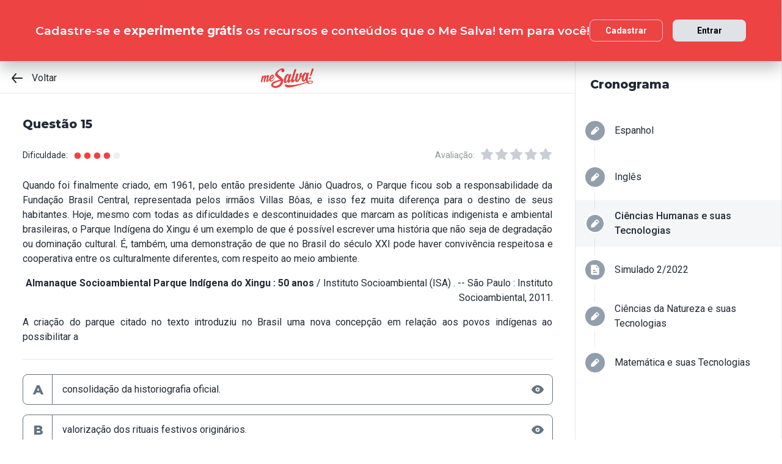

--- FILE ---
content_type: text/html; charset=utf-8
request_url: https://www.mesalva.com/app/exercicio/2-simuladao-enem-2022-humanas-15
body_size: 6958
content:
<!DOCTYPE html><html lang="pt-BR"><head><meta charSet="utf-8"/><meta http-equiv="X-UA-Compatible" content="IE=edge"/><meta property="theme-color" content="var(--color-primary-500)"/><meta name="viewport" content="minimum-scale=1, initial-scale=1, width=device-width, shrink-to-fit=no, user-scalable=no, viewport-fit=cover"/><link rel="shortcut icon" type="image/x-icon" href="/app/favicon.ico"/><link rel="icon" type="image/png" sizes="16x16" href="/app/favicon-16x16.png"/><link rel="icon" type="image/png" sizes="32x32" href="/app//favicon-32x32.png"/><link rel="apple-touch-startup-image" href="/app/images/apple_splash_2048.png" sizes="2048x2732"/><link rel="apple-touch-startup-image" href="/app/images/apple_splash_1668.png" sizes="1668x2224"/><link rel="apple-touch-startup-image" href="/app/images/apple_splash_1536.png" sizes="1536x2048"/><link rel="apple-touch-startup-image" href="/app/images/apple_splash_1125.png" sizes="1125x2436"/><link rel="apple-touch-startup-image" href="/app/images/apple_splash_1242.png" sizes="1242x2208"/><link rel="apple-touch-startup-image" href="/app/images/apple_splash_750.png" sizes="750x1334"/><link rel="apple-touch-startup-image" href="/app/images/apple_splash_640.png" sizes="640x1136"/><title>SIM20222CH60: Quando foi finalmente criado, e</title><meta name="title" content="SIM20222CH60: Quando foi finalmente criado, e"/><meta name="description" content="Quando foi finalmente criado, em 1961, pelo então presidente Jânio Quadros, o Parque ficou sob a responsabilidade da Fundação Brasil Central, representada pelos "/><link rel="canonical" href="https://www.mesalva.com/app/exercicio/2-simuladao-enem-2022-humanas-15"/><meta property="og:type" content="website"/><meta property="og:url" content="https://www.mesalva.com"/><meta property="og:title" content="SIM20222CH60: Quando foi finalmente criado, e"/><meta property="og:site_name" content="SIM20222CH60: Quando foi finalmente criado, e"/><meta property="og:description" content="Quando foi finalmente criado, em 1961, pelo então presidente Jânio Quadros, o Parque ficou sob a responsabilidade da Fundação Brasil Central, representada pelos "/><meta property="og:image"/><meta property="twitter:card" content="summary_large_image"/><meta property="twitter:url" content="https://www.mesalva.com"/><meta property="twitter:title" content="SIM20222CH60: Quando foi finalmente criado, e"/><meta property="twitter:description" content="Quando foi finalmente criado, em 1961, pelo então presidente Jânio Quadros, o Parque ficou sob a responsabilidade da Fundação Brasil Central, representada pelos "/><meta property="twitter:image"/><meta name="next-head-count" content="29"/><meta charSet="utf-8"/><link rel="shortcut icon" href="https://mesalva.com/favicon.ico" type="image/x-icon"/><link rel="icon" href="https://mesalva.com/favicon.ico" type="image/x-icon"/><meta http-equiv="X-UA-Compatible" content="IE=edge"/><link rel="preload" href="/app/_next/static/css/562135bf303c91df.css" as="style"/><link rel="stylesheet" href="/app/_next/static/css/562135bf303c91df.css" data-n-g=""/><noscript data-n-css=""></noscript><script defer="" nomodule="" src="/app/_next/static/chunks/polyfills-5cd94c89d3acac5f.js"></script><script defer="" src="/app/_next/static/chunks/425.ce95921f33493769.js"></script><script src="/app/_next/static/chunks/webpack-04184eec5f32bd69.js" defer=""></script><script src="/app/_next/static/chunks/framework-756e481a24902eb1.js" defer=""></script><script src="/app/_next/static/chunks/main-98765cf95f7dc02c.js" defer=""></script><script src="/app/_next/static/chunks/pages/_app-fa32a60039a5c3d4.js" defer=""></script><script src="/app/_next/static/chunks/777-aec7e0616d128345.js" defer=""></script><script src="/app/_next/static/chunks/pages/%5B...content%5D-2950bce95f70e58b.js" defer=""></script><script src="/app/_next/static/8q2RpkLRDsHJO4jh8X326/_buildManifest.js" defer=""></script><script src="/app/_next/static/8q2RpkLRDsHJO4jh8X326/_ssgManifest.js" defer=""></script><script src="/app/_next/static/8q2RpkLRDsHJO4jh8X326/_middlewareManifest.js" defer=""></script></head><body><div id="__next" data-reactroot=""><meta property="google-site-verification" content="7xa_GKTHjFJ2Uk286oo7ggGv3myPaovi_h7doBgJ-0A"/><script async="" src="https://www.googletagmanager.com/gtag/js?id=UA-40316048-1"></script><script async="" src="https://www.googleoptimize.com/optimize.js?id=GTM-5FVZKQP"></script><script async="" src="https://www.googletagmanager.com/gtm.js?id=GTM-KBRSR8"></script><script type="text/javascript">
      (function(w,l){
        w[l] = w[l] || [];
        w[l].push({
          'gtm.start':new Date().getTime(),
          event:'gtm.js',
          config:'UA-40316048-1',
          event:'optimize.activate'
        });
      })(window,'dataLayer');
    </script><script src="https://l.getsitecontrol.com/5wv1n6mw.js" type="text/javascript" async=""></script><div class="progress-indicator"></div><div class="console-template app-template app-template--lg"><div class="console-template__main"><div class="console-template__header"><div class="console-header"><div class="console-header__inner"><div class="console-header__back-button"><a class="link console-header__back-button__link link--primary" href="/app/painel"><span data-testid="arrow-back" data-name="arrow-back" class="icon mr-md"><svg width="24" height="24" viewBox="0 0 24 24" fill="none" xmlns="http://www.w3.org/2000/svg"><path d="M20 11.0007H6.14L10.77 5.64111C10.9397 5.43691 11.0214 5.17365 10.997 4.90925C10.9726 4.64484 10.8442 4.40095 10.64 4.23123C10.4358 4.06151 10.1725 3.97985 9.90808 4.00423C9.64365 4.02861 9.39974 4.15702 9.23 4.36122L3.23 11.3607C3.19636 11.4084 3.16628 11.4585 3.14 11.5107C3.14 11.5607 3.14 11.5907 3.07 11.6407C3.02467 11.7553 3.00094 11.8773 3 12.0006C3.00094 12.1239 3.02467 12.2459 3.07 12.3606C3.07 12.4106 3.07 12.4406 3.14 12.4906C3.16628 12.5427 3.19636 12.5928 3.23 12.6406L9.23 19.64C9.32402 19.7529 9.44176 19.8437 9.57485 19.9059C9.70793 19.9681 9.85309 20.0002 10 20C10.2337 20.0005 10.4601 19.9191 10.64 19.77C10.7413 19.6861 10.825 19.583 10.8863 19.4666C10.9477 19.3503 10.9855 19.223 10.9975 19.0921C11.0096 18.9611 10.9957 18.829 10.9567 18.7034C10.9176 18.5778 10.8542 18.4612 10.77 18.3601L6.14 13.0005H20C20.2652 13.0005 20.5196 12.8952 20.7071 12.7077C20.8946 12.5201 21 12.2658 21 12.0006C21 11.7354 20.8946 11.4811 20.7071 11.2936C20.5196 11.1061 20.2652 11.0007 20 11.0007Z" fill="currentColor"></path></svg></span>Voltar</a></div><script type="application/ld+json">{"@context":"https://schema.org","@type":"BreadcrumbList","itemListElement":[{"position":1,"@type":"ListItem","name":"Banco de Provas | Me Salva!","item":"https://www.mesalva.com/app/banco-de-provas"},{"position":2,"@type":"ListItem","name":"Provas Anteriores ENEM","item":"https://www.mesalva.com/app/provas-anteriores-enem"},{"position":3,"@type":"ListItem","name":"Simuladão ENEM 2022 | 2ª Edição ","item":"https://www.mesalva.com/app/banco-de-provas/2-simuladao-enem-2022"},{"position":4,"@type":"ListItem","name":"SIM20222CH60: Quando foi finalmente criado, e","item":"https://www.mesalva.com/app/banco-de-provas/2-simuladao-enem-2022-humanas-15"}]}</script><a class="link console-header__brand link--primary" href="/app/app/painel"></a><div></div></div><hr class="divider console-header__divider"/></div><div id="cabecalho"></div></div><main class="console-content console-template__content" id="conteudo"><h1 class="heading heading--size-xs title console-content__title">Questão 15</h1><div class="console-content__header"><div class="range-completion"><span class="caption range-completion__label">Dificuldade:</span><span data-testid="is-completed" data-name="circle" class="icon range-completion__item range-completion__item--is-checked"><svg width="16" height="16" viewBox="0 0 24 24" fill="none" xmlns="http://www.w3.org/2000/svg"><circle cx="12" cy="12" r="8" fill="currentColor"></circle></svg></span><span data-testid="is-completed" data-name="circle" class="icon range-completion__item range-completion__item--is-checked"><svg width="16" height="16" viewBox="0 0 24 24" fill="none" xmlns="http://www.w3.org/2000/svg"><circle cx="12" cy="12" r="8" fill="currentColor"></circle></svg></span><span data-testid="is-completed" data-name="circle" class="icon range-completion__item range-completion__item--is-checked"><svg width="16" height="16" viewBox="0 0 24 24" fill="none" xmlns="http://www.w3.org/2000/svg"><circle cx="12" cy="12" r="8" fill="currentColor"></circle></svg></span><span data-testid="is-completed" data-name="circle" class="icon range-completion__item range-completion__item--is-checked"><svg width="16" height="16" viewBox="0 0 24 24" fill="none" xmlns="http://www.w3.org/2000/svg"><circle cx="12" cy="12" r="8" fill="currentColor"></circle></svg></span><span data-testid="is-empty" data-name="circle" class="icon range-completion__item"><svg width="16" height="16" viewBox="0 0 24 24" fill="none" xmlns="http://www.w3.org/2000/svg"><circle cx="12" cy="12" r="8" fill="currentColor"></circle></svg></span></div><div><div class="rating-star rating-star--is-disabled"><span class="caption rating-star__label">Avaliação:</span><label class="rating-star__icon rating-star__icon--is-disabled" data-testid="label-star"><input type="radio" class="rating-star__radio" data-testid="radio-star" value="1" name="rating" disabled=""/><span data-testid="star" data-name="star" as="button" class="icon rating-star__star"><svg width="24" height="24" viewBox="0 0 24 24" fill="none" xmlns="http://www.w3.org/2000/svg"><path d="M17.56 21C17.4001 21.0007 17.2423 20.9629 17.1 20.89L12 18.22L6.9 20.89C6.56214 21.0677 6.1526 21.0375 5.84443 20.8122C5.53626 20.5869 5.38323 20.2059 5.45 19.83L6.45 14.2L2.33 10.2C2.06806 9.93862 1.97189 9.55393 2.08 9.20002C2.19825 8.83744 2.51242 8.57369 2.89 8.52002L8.59 7.69002L11.1 2.56002C11.2671 2.21503 11.6167 1.99591 12 1.99591C12.3833 1.99591 12.7329 2.21503 12.9 2.56002L15.44 7.68002L21.14 8.51002C21.5176 8.56369 21.8318 8.82744 21.95 9.19002C22.0581 9.54393 21.9619 9.92862 21.7 10.19L17.58 14.19L18.58 19.82C18.6529 20.2028 18.4968 20.5931 18.18 20.82C17.9989 20.9469 17.7809 21.0102 17.56 21Z" fill="currentColor"></path></svg></span></label><label class="rating-star__icon rating-star__icon--is-disabled" data-testid="label-star"><input type="radio" class="rating-star__radio" data-testid="radio-star" value="2" name="rating" disabled=""/><span data-testid="star" data-name="star" as="button" class="icon rating-star__star"><svg width="24" height="24" viewBox="0 0 24 24" fill="none" xmlns="http://www.w3.org/2000/svg"><path d="M17.56 21C17.4001 21.0007 17.2423 20.9629 17.1 20.89L12 18.22L6.9 20.89C6.56214 21.0677 6.1526 21.0375 5.84443 20.8122C5.53626 20.5869 5.38323 20.2059 5.45 19.83L6.45 14.2L2.33 10.2C2.06806 9.93862 1.97189 9.55393 2.08 9.20002C2.19825 8.83744 2.51242 8.57369 2.89 8.52002L8.59 7.69002L11.1 2.56002C11.2671 2.21503 11.6167 1.99591 12 1.99591C12.3833 1.99591 12.7329 2.21503 12.9 2.56002L15.44 7.68002L21.14 8.51002C21.5176 8.56369 21.8318 8.82744 21.95 9.19002C22.0581 9.54393 21.9619 9.92862 21.7 10.19L17.58 14.19L18.58 19.82C18.6529 20.2028 18.4968 20.5931 18.18 20.82C17.9989 20.9469 17.7809 21.0102 17.56 21Z" fill="currentColor"></path></svg></span></label><label class="rating-star__icon rating-star__icon--is-disabled" data-testid="label-star"><input type="radio" class="rating-star__radio" data-testid="radio-star" value="3" name="rating" disabled=""/><span data-testid="star" data-name="star" as="button" class="icon rating-star__star"><svg width="24" height="24" viewBox="0 0 24 24" fill="none" xmlns="http://www.w3.org/2000/svg"><path d="M17.56 21C17.4001 21.0007 17.2423 20.9629 17.1 20.89L12 18.22L6.9 20.89C6.56214 21.0677 6.1526 21.0375 5.84443 20.8122C5.53626 20.5869 5.38323 20.2059 5.45 19.83L6.45 14.2L2.33 10.2C2.06806 9.93862 1.97189 9.55393 2.08 9.20002C2.19825 8.83744 2.51242 8.57369 2.89 8.52002L8.59 7.69002L11.1 2.56002C11.2671 2.21503 11.6167 1.99591 12 1.99591C12.3833 1.99591 12.7329 2.21503 12.9 2.56002L15.44 7.68002L21.14 8.51002C21.5176 8.56369 21.8318 8.82744 21.95 9.19002C22.0581 9.54393 21.9619 9.92862 21.7 10.19L17.58 14.19L18.58 19.82C18.6529 20.2028 18.4968 20.5931 18.18 20.82C17.9989 20.9469 17.7809 21.0102 17.56 21Z" fill="currentColor"></path></svg></span></label><label class="rating-star__icon rating-star__icon--is-disabled" data-testid="label-star"><input type="radio" class="rating-star__radio" data-testid="radio-star" value="4" name="rating" disabled=""/><span data-testid="star" data-name="star" as="button" class="icon rating-star__star"><svg width="24" height="24" viewBox="0 0 24 24" fill="none" xmlns="http://www.w3.org/2000/svg"><path d="M17.56 21C17.4001 21.0007 17.2423 20.9629 17.1 20.89L12 18.22L6.9 20.89C6.56214 21.0677 6.1526 21.0375 5.84443 20.8122C5.53626 20.5869 5.38323 20.2059 5.45 19.83L6.45 14.2L2.33 10.2C2.06806 9.93862 1.97189 9.55393 2.08 9.20002C2.19825 8.83744 2.51242 8.57369 2.89 8.52002L8.59 7.69002L11.1 2.56002C11.2671 2.21503 11.6167 1.99591 12 1.99591C12.3833 1.99591 12.7329 2.21503 12.9 2.56002L15.44 7.68002L21.14 8.51002C21.5176 8.56369 21.8318 8.82744 21.95 9.19002C22.0581 9.54393 21.9619 9.92862 21.7 10.19L17.58 14.19L18.58 19.82C18.6529 20.2028 18.4968 20.5931 18.18 20.82C17.9989 20.9469 17.7809 21.0102 17.56 21Z" fill="currentColor"></path></svg></span></label><label class="rating-star__icon rating-star__icon--is-disabled" data-testid="label-star"><input type="radio" class="rating-star__radio" data-testid="radio-star" value="5" name="rating" disabled=""/><span data-testid="star" data-name="star" as="button" class="icon rating-star__star"><svg width="24" height="24" viewBox="0 0 24 24" fill="none" xmlns="http://www.w3.org/2000/svg"><path d="M17.56 21C17.4001 21.0007 17.2423 20.9629 17.1 20.89L12 18.22L6.9 20.89C6.56214 21.0677 6.1526 21.0375 5.84443 20.8122C5.53626 20.5869 5.38323 20.2059 5.45 19.83L6.45 14.2L2.33 10.2C2.06806 9.93862 1.97189 9.55393 2.08 9.20002C2.19825 8.83744 2.51242 8.57369 2.89 8.52002L8.59 7.69002L11.1 2.56002C11.2671 2.21503 11.6167 1.99591 12 1.99591C12.3833 1.99591 12.7329 2.21503 12.9 2.56002L15.44 7.68002L21.14 8.51002C21.5176 8.56369 21.8318 8.82744 21.95 9.19002C22.0581 9.54393 21.9619 9.92862 21.7 10.19L17.58 14.19L18.58 19.82C18.6529 20.2028 18.4968 20.5931 18.18 20.82C17.9989 20.9469 17.7809 21.0102 17.56 21Z" fill="currentColor"></path></svg></span></label></div></div></div><div class="console-content__body"></div></main></div><div class="console-sidebar console-template__sidebar" id="cronograma"><h3 class="heading heading--size-xs console-sidebar__title">Cronograma</h3><div class="console-list" data-testid="console-list"></div></div></div><div class="console-footer console-template__footer"><div class="navigation-bar navigation-bar--show"><a class="link navigation-bar-item link--custom" href="/app/exercicio/2-simuladao-enem-2022-humanas-14?lista=2-simuladao-enem-2022-humanas&amp;modulo=2-simuladao-enem-2022"><span data-testid="arrow-back" data-name="arrow-back" class="icon navigation-bar-item__icon"><svg width="24" height="24" viewBox="0 0 24 24" fill="none" xmlns="http://www.w3.org/2000/svg"><path d="M20 11.0007H6.14L10.77 5.64111C10.9397 5.43691 11.0214 5.17365 10.997 4.90925C10.9726 4.64484 10.8442 4.40095 10.64 4.23123C10.4358 4.06151 10.1725 3.97985 9.90808 4.00423C9.64365 4.02861 9.39974 4.15702 9.23 4.36122L3.23 11.3607C3.19636 11.4084 3.16628 11.4585 3.14 11.5107C3.14 11.5607 3.14 11.5907 3.07 11.6407C3.02467 11.7553 3.00094 11.8773 3 12.0006C3.00094 12.1239 3.02467 12.2459 3.07 12.3606C3.07 12.4106 3.07 12.4406 3.14 12.4906C3.16628 12.5427 3.19636 12.5928 3.23 12.6406L9.23 19.64C9.32402 19.7529 9.44176 19.8437 9.57485 19.9059C9.70793 19.9681 9.85309 20.0002 10 20C10.2337 20.0005 10.4601 19.9191 10.64 19.77C10.7413 19.6861 10.825 19.583 10.8863 19.4666C10.9477 19.3503 10.9855 19.223 10.9975 19.0921C11.0096 18.9611 10.9957 18.829 10.9567 18.7034C10.9176 18.5778 10.8542 18.4612 10.77 18.3601L6.14 13.0005H20C20.2652 13.0005 20.5196 12.8952 20.7071 12.7077C20.8946 12.5201 21 12.2658 21 12.0006C21 11.7354 20.8946 11.4811 20.7071 11.2936C20.5196 11.1061 20.2652 11.0007 20 11.0007Z" fill="currentColor"></path></svg></span><p class="text text--size-sm navigation-bar-item__icon">Voltar</p></a><a class="link navigation-bar-item link--custom" href="#conteudo"><span data-testid="file" data-name="file" class="icon navigation-bar-item__icon"><svg width="24" height="24" viewBox="0 0 24 24" fill="none" xmlns="http://www.w3.org/2000/svg"><path d="M19.74 7.33L15.3 2.33C15.2065 2.2264 15.0924 2.14353 14.9649 2.08669C14.8375 2.02986 14.6995 2.00033 14.56 2H6.56C6.22775 1.99603 5.89797 2.05756 5.5895 2.18105C5.28103 2.30455 4.9999 2.4876 4.76218 2.71975C4.52446 2.9519 4.33479 3.22861 4.20402 3.53406C4.07324 3.83952 4.00392 4.16775 4 4.5V19.5C4.00392 19.8322 4.07324 20.1605 4.20402 20.4659C4.33479 20.7714 4.52446 21.0481 4.76218 21.2802C4.9999 21.5124 5.28103 21.6954 5.5895 21.8189C5.89797 21.9424 6.22775 22.004 6.56 22H17.44C17.7723 22.004 18.102 21.9424 18.4105 21.8189C18.719 21.6954 19.0001 21.5124 19.2378 21.2802C19.4755 21.0481 19.6652 20.7714 19.796 20.4659C19.9268 20.1605 19.9961 19.8322 20 19.5V8C19.9994 7.75216 19.9067 7.51339 19.74 7.33V7.33ZM14 4L17.74 8H14.74C14.6353 7.99367 14.5329 7.96656 14.4387 7.92023C14.3446 7.8739 14.2607 7.80929 14.1918 7.73016C14.1229 7.65103 14.0704 7.55898 14.0375 7.45937C14.0046 7.35976 13.9918 7.25459 14 7.15V4Z" fill="currentColor"></path></svg></span><p class="text text--size-sm navigation-bar-item__icon">Conteúdo</p></a><a class="link navigation-bar-item link--custom" href="#cronograma"><span data-testid="list" data-name="list" class="icon navigation-bar-item__icon"><svg width="24" height="24" viewBox="0 0 24 24" fill="none" xmlns="http://www.w3.org/2000/svg"><path d="M4 8C4.55228 8 5 7.55228 5 7C5 6.44772 4.55228 6 4 6C3.44772 6 3 6.44772 3 7C3 7.55228 3.44772 8 4 8Z" fill="currentColor"></path><path d="M4 13C4.55228 13 5 12.5523 5 12C5 11.4477 4.55228 11 4 11C3.44772 11 3 11.4477 3 12C3 12.5523 3.44772 13 4 13Z" fill="currentColor"></path><path d="M4 18C4.55228 18 5 17.5523 5 17C5 16.4477 4.55228 16 4 16C3.44772 16 3 16.4477 3 17C3 17.5523 3.44772 18 4 18Z" fill="currentColor"></path><path d="M20.06 11H7.94C7.42085 11 7 11.4209 7 11.94V12.06C7 12.5791 7.42085 13 7.94 13H20.06C20.5791 13 21 12.5791 21 12.06V11.94C21 11.4209 20.5791 11 20.06 11Z" fill="currentColor"></path><path d="M20.06 16H7.94C7.42085 16 7 16.4209 7 16.94V17.06C7 17.5791 7.42085 18 7.94 18H20.06C20.5791 18 21 17.5791 21 17.06V16.94C21 16.4209 20.5791 16 20.06 16Z" fill="currentColor"></path><path d="M20.06 6H7.94C7.42085 6 7 6.42085 7 6.94V7.06C7 7.57915 7.42085 8 7.94 8H20.06C20.5791 8 21 7.57915 21 7.06V6.94C21 6.42085 20.5791 6 20.06 6Z" fill="currentColor"></path></svg></span><p class="text text--size-sm navigation-bar-item__icon">Lista</p></a><div class="navigation-bar-item"><div class="toggle-dropdown toggle-dropdown--is-right toggle-dropdown--is-above"><button class="btn btn--neutral btn--size-sm btn--is-disabled toggle-btn toggle-btn--variant-text" type="button" disabled="" title="Abrir mais opções para o item" data-testid="toggle-dropdown-button"><span data-testid="more-horizontal" data-name="more-horizontal" class="icon btn__icon"><svg width="16" height="16" viewBox="0 0 24 24" fill="none" xmlns="http://www.w3.org/2000/svg"><path d="M12 14C13.1046 14 14 13.1046 14 12C14 10.8954 13.1046 10 12 10C10.8954 10 10 10.8954 10 12C10 13.1046 10.8954 14 12 14Z" fill="currentColor"></path><path d="M19 14C20.1046 14 21 13.1046 21 12C21 10.8954 20.1046 10 19 10C17.8954 10 17 10.8954 17 12C17 13.1046 17.8954 14 19 14Z" fill="currentColor"></path><path d="M5 14C6.10457 14 7 13.1046 7 12C7 10.8954 6.10457 10 5 10C3.89543 10 3 10.8954 3 12C3 13.1046 3.89543 14 5 14Z" fill="currentColor"></path></svg></span><span class="btn__content">Mais</span></button></div></div><a class="link navigation-bar-item link--custom" href="/app/exercicio/2-simuladao-enem-2022-humanas-16?lista=2-simuladao-enem-2022-humanas&amp;modulo=2-simuladao-enem-2022"><span data-testid="arrow-forward" data-name="arrow-forward" class="icon navigation-bar-item__icon"><svg width="24" height="24" viewBox="0 0 24 24" fill="none" xmlns="http://www.w3.org/2000/svg"><path d="M4 12.9993H17.86L13.23 18.3589C13.146 18.46 13.0826 18.5767 13.0437 18.7022C13.0047 18.8278 12.9909 18.9598 13.003 19.0908C13.0274 19.3552 13.1558 19.599 13.36 19.7688C13.5642 19.9385 13.8275 20.0201 14.0919 19.9958C14.3564 19.9714 14.6003 19.843 14.77 19.6388L20.77 12.6393C20.8036 12.5916 20.8337 12.5415 20.86 12.4893C20.86 12.4393 20.91 12.4093 20.93 12.3593C20.9753 12.2447 20.9991 12.1227 21 11.9994C20.9991 11.8761 20.9753 11.7541 20.93 11.6394C20.93 11.5894 20.88 11.5594 20.86 11.5094C20.8337 11.4573 20.8036 11.4072 20.77 11.3594L14.77 4.35997C14.676 4.2471 14.5582 4.15633 14.4252 4.09411C14.2921 4.03189 14.1469 3.99976 14 4C13.7663 3.99955 13.5399 4.08091 13.36 4.22998C13.2587 4.31392 13.175 4.41701 13.1137 4.53335C13.0523 4.64969 13.0145 4.77698 13.0025 4.90795C12.9904 5.03891 13.0043 5.17097 13.0433 5.29657C13.0824 5.42216 13.1458 5.53882 13.23 5.63985L17.86 10.9995H4C3.73478 10.9995 3.48043 11.1048 3.29289 11.2923C3.10536 11.4799 3 11.7342 3 11.9994C3 12.2646 3.10536 12.5189 3.29289 12.7064C3.48043 12.8939 3.73478 12.9993 4 12.9993Z" fill="currentColor"></path></svg></span><p class="text text--size-sm navigation-bar-item__icon">Próximo</p></a></div></div></div><script id="__NEXT_DATA__" type="application/json">{"props":{"pageProps":{"component":"ConsoleTemplate","title":"SIM20222CH60: Quando foi finalmente criado, e","description":"Quando foi finalmente criado, em 1961, pelo então presidente Jânio Quadros, o Parque ficou sob a responsabilidade da Fundação Brasil Central, representada pelos ","image":null,"breadcrumb":[{"label":"Voltar","href":"/app/painel"}],"ldjsonBreadcrumb":[{"name":"Banco de Provas | Me Salva!","item":"https://www.mesalva.com/app/banco-de-provas"},{"name":"Provas Anteriores ENEM","item":"https://www.mesalva.com/app/provas-anteriores-enem"},{"name":"Simuladão ENEM 2022 | 2ª Edição ","item":"https://www.mesalva.com/app/banco-de-provas/2-simuladao-enem-2022"},{"name":"SIM20222CH60: Quando foi finalmente criado, e","item":"https://www.mesalva.com/app/banco-de-provas/2-simuladao-enem-2022-humanas-15"}],"canonical":"https://www.mesalva.com/app/exercicio/2-simuladao-enem-2022-humanas-15","content":{"difficulty":4,"title":"Questão 15","seoTitle":null,"eventSlug":"contents/exercises/2-simuladao-enem-2022-humanas-15?item_token=2-simuladao-enem-2022-humanas\u0026node_module_token=2-simuladao-enem-2022","ratingSlug":"contents/rating/2-simuladao-enem-2022-humanas-15?context=/app/painel","children":[{"component":"ExerciseList","eventSlug":"contents/exercises/2-simuladao-enem-2022-humanas-15?item_token=2-simuladao-enem-2022-humanas\u0026node_module_token=2-simuladao-enem-2022","nextButton":{"label":"Próximo exercício","href":"/app/exercicio/2-simuladao-enem-2022-humanas-16?lista=2-simuladao-enem-2022-humanas\u0026modulo=2-simuladao-enem-2022"},"id":"sim20222ch60","hasVideoResolution":true,"controller":"getBffApi","endpoint":"user/contents/access/2-simuladao-enem-2022-humanas-15","access":"fetching","resolution":[{"component":"Video","controller":"getBffApi","endpoint":"user/contents/video/2-simuladao-enem-2022-humanas-15?node_module_token=2-simuladao-enem-2022\u0026item_token=2-simuladao-enem-2022-humanas","access":"fetching","provider":"youtube"},{"component":"DangerousHTML","html":"\u003cp style=\"text-align: justify; \"\u003eA criação do Parque Indígena do Xingu, em 1961, foi a primeira forma de reconhecimento e demarcação de terras indígenas no Brasil. A alternativa correta é a letra D. A alternativa A está errada porque a historiografia oficial não reconhece os indígenas como protagonistas e portadores de direito à terra. A alternativa B está errada, pois o texto não aborda os rituais festivos, sendo estes apenas parte da cultura indígena. A alternativa C está errada, pois a palavra superação é muito forte, os conflitos socioambientais são uma realidade do Brasil até os dias de hoje. A alternativa E está errada, pois o objetivo da demarcação do parque não foi a promoção turística.\u003cbr\u003e\u003c/p\u003e","as":"div"}],"text":"\u003cp style=\"text-align: justify; \"\u003eQuando foi finalmente criado, em 1961, pelo então presidente Jânio Quadros, o Parque ficou sob a responsabilidade da Fundação Brasil Central, representada pelos irmãos Villas Bôas, e isso fez muita diferença para o destino de seus habitantes. Hoje, mesmo com todas as dificuldades e descontinuidades que marcam as políticas indigenista e ambiental brasileiras, o Parque Indígena do Xingu é um exemplo de que é possível escrever uma história que não seja de degradação ou dominação cultural. É, também, uma demonstração de que no Brasil do século XXI pode haver convivência respeitosa e cooperativa entre os culturalmente diferentes, com respeito ao meio ambiente.\u0026nbsp;\u003c/p\u003e\u003cp style=\"text-align: right;\"\u003e\u003cspan style=\"text-align: left; font-size: 0.8em;\"\u003e\u003cb\u003eAlmanaque Socioambiental Parque Indígena do Xingu : 50 anos \u003c/b\u003e/ Instituto Socioambiental (ISA) . -- São Paulo : Instituto Socioambiental, 2011.\u003c/span\u003e\u003cbr\u003e\u003c/p\u003e\u003cp style=\"text-align: justify;\"\u003e\u003cspan style=\"text-align: left;\"\u003eA criação do parque citado no texto introduziu no Brasil uma nova concepção em relação aos povos indígenas ao possibilitar a\u003c/span\u003e\u003c/p\u003e","list":[{"id":"359410","letter":"A","children":"\u003cp\u003econsolidação da historiografia oficial.\u003c/p\u003e","isCorrect":false},{"id":"359411","letter":"B","children":"\u003cp\u003evalorização dos rituais festivos originários.\u003c/p\u003e","isCorrect":false},{"id":"359412","letter":"C","children":"\u003cp\u003esuperação dos conflitos socioambientais.\u003cbr\u003e\u003c/p\u003e","isCorrect":false},{"id":"359413","letter":"D","children":"\u003cp\u003edemarcação e reconhecimento de território.\u003cbr\u003e\u003c/p\u003e","isCorrect":true},{"id":"359414","letter":"E","children":"\u003cp\u003eexpansão turística em áreas inóspitas.\u0026nbsp;\u003cbr\u003e\u003c/p\u003e","isCorrect":false}]},{"component":"Divider"},{"component":"MediumReport","href":"https://www.mesalva.com/redirect/typeform/CczOaGsk?permalink=ensino-medio%2F3o-ano%2Fhistoria%2Frpop-a-republica-populista-19451964%2Frpop04ex-lista-de-exercicios-ii%2Fsim20222ch60\u0026token=2-simuladao-enem-2022-humanas-15"}]},"sidebar":{"eventSlug":"sidebar_events/2-simuladao-enem-2022","list":[{"id":"linguagens-codigos-e-suas-tecnologias-espanhol","title":"Espanhol","subtitle":null,"href":"/app/conteudos/2-simuladao-enem-2022-linguagens-espanhol","iconName":"edit","isActive":false,"isOpen":false,"list":null},{"id":"linguagens-codigos-e-suas-tecnologias-ingles","title":"Inglês","subtitle":null,"href":"/app/conteudos/2-simuladao-enem-2022-linguagens-ingles","iconName":"edit","isActive":false,"isOpen":false,"list":null},{"id":"ciencias-humanas-e-suas-tecnologias","title":"Ciências Humanas e suas Tecnologias","subtitle":null,"href":"/app/conteudos/2-simuladao-enem-2022-humanas","iconName":"edit","isActive":true,"isOpen":false,"list":null},{"id":"proposta-de-redacao","title":"Simulado 2/2022","subtitle":null,"href":"/app/texto/2-simuladao-enem-2022-proposta-de-redacao","iconName":"file-text","isActive":false,"isOpen":false,"list":null},{"id":"ciencias-da-natureza-e-suas-tecnologias","title":"Ciências da Natureza e suas Tecnologias","subtitle":null,"href":"/app/conteudos/2-simuladao-enem-2022-natureza","iconName":"edit","isActive":false,"isOpen":false,"list":null},{"id":"matematica-e-suas-tecnologias","title":"Matemática e suas Tecnologias","subtitle":null,"href":"/app/conteudos/2-simuladao-enem-2022-matematica","iconName":"edit","isActive":false,"isOpen":false,"list":null}]},"footer":{"navigationBarItems":[{"iconName":"arrow-back","href":"/app/exercicio/2-simuladao-enem-2022-humanas-14?lista=2-simuladao-enem-2022-humanas\u0026modulo=2-simuladao-enem-2022","text":"Voltar"},{"iconName":"file","text":"Conteúdo","href":"#conteudo"},{"iconName":"list","text":"Lista","href":"#cronograma"},{"type":"dropdown","list":null,"iconName":"more-horizontal","text":"Mais","isAbove":true,"isRight":true},{"iconName":"arrow-forward","href":"/app/exercicio/2-simuladao-enem-2022-humanas-16?lista=2-simuladao-enem-2022-humanas\u0026modulo=2-simuladao-enem-2022","text":"Próximo"}]},"comment":{"children":[{"component":"ConsoleComments","mediumToken":"2-simuladao-enem-2022-humanas-15","access":"fetching","controller":"getBffApi","endpoint":"user/contents/access/2-simuladao-enem-2022-humanas-15"}]},"resolvedUrl":"/exercicio/2-simuladao-enem-2022-humanas-15"},"__N_SSP":true},"page":"/[...content]","query":{"content":["exercicio","2-simuladao-enem-2022-humanas-15"]},"buildId":"8q2RpkLRDsHJO4jh8X326","assetPrefix":"/app","isFallback":false,"dynamicIds":[23425],"gssp":true,"scriptLoader":[]}</script></body></html>

--- FILE ---
content_type: text/plain; charset=utf-8
request_url: https://events.getsitectrl.com/api/v1/events
body_size: 556
content:
{"id":"6703ee2703f4cfa9","user_id":"6703ee27043d0090","time":1769790282767,"token":"1769790282.f21fb48f1700d5cd03bedf0ec4f9708e.336fa0ece7ada44bdb0916b668c37a6f","geo":{"ip":"3.14.73.236","geopath":"147015:147763:220321:","geoname_id":4509177,"longitude":-83.0061,"latitude":39.9625,"postal_code":"43215","city":"Columbus","region":"Ohio","state_code":"OH","country":"United States","country_code":"US","timezone":"America/New_York"},"ua":{"platform":"Desktop","os":"Mac OS","os_family":"Mac OS X","os_version":"10.15.7","browser":"Other","browser_family":"ClaudeBot","browser_version":"1.0","device":"Spider","device_brand":"Spider","device_model":"Desktop"},"utm":{}}